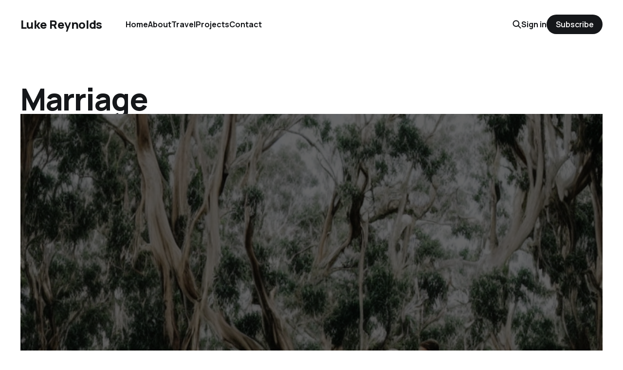

--- FILE ---
content_type: text/html; charset=utf-8
request_url: https://lukereynolds.org/tag/marriage/
body_size: 3424
content:
<!DOCTYPE html>
<html lang="en">

<head>
    <meta charset="utf-8">
    <meta name="viewport" content="width=device-width, initial-scale=1">
    <title>Marriage - Luke Reynolds</title>
    <link rel="stylesheet" href="https://lukereynolds.org/assets/built/screen.css?v=f4faf3803f">


    <style>
        :root {
            --background-color: #ffffff
        }
    </style>

    <script>
        /* The script for calculating the color contrast was taken from
        https://gomakethings.com/dynamically-changing-the-text-color-based-on-background-color-contrast-with-vanilla-js/ */
        var accentColor = getComputedStyle(document.documentElement).getPropertyValue('--background-color');
        accentColor = accentColor.trim().slice(1);
        var r = parseInt(accentColor.substr(0, 2), 16);
        var g = parseInt(accentColor.substr(2, 2), 16);
        var b = parseInt(accentColor.substr(4, 2), 16);
        var yiq = ((r * 299) + (g * 587) + (b * 114)) / 1000;
        var textColor = (yiq >= 128) ? 'dark' : 'light';

        document.documentElement.className = `has-${textColor}-text`;
    </script>

    <link rel="canonical" href="https://lukereynolds.org/tag/marriage/">
    <meta name="referrer" content="no-referrer-when-downgrade">
    
    <meta property="og:site_name" content="Luke Reynolds">
    <meta property="og:type" content="website">
    <meta property="og:title" content="Marriage - Luke Reynolds">
    <meta property="og:description" content="Writing about Travel, Medicine, Reading and other interestingness.">
    <meta property="og:url" content="https://lukereynolds.org/tag/marriage/">
    <meta property="og:image" content="https://lukereynolds.org/content/images/size/w1200/2024/07/IMG_6977_Original.jpeg">
    <meta name="twitter:card" content="summary_large_image">
    <meta name="twitter:title" content="Marriage - Luke Reynolds">
    <meta name="twitter:description" content="Writing about Travel, Medicine, Reading and other interestingness.">
    <meta name="twitter:url" content="https://lukereynolds.org/tag/marriage/">
    <meta name="twitter:image" content="https://lukereynolds.org/content/images/size/w1200/2024/07/IMG_6977_Original.jpeg">
    <meta name="twitter:site" content="@lukereynoldsorg">
    <meta property="og:image:width" content="1200">
    <meta property="og:image:height" content="2134">
    
    <script type="application/ld+json">
{
    "@context": "https://schema.org",
    "@type": "Series",
    "publisher": {
        "@type": "Organization",
        "name": "Luke Reynolds",
        "url": "https://lukereynolds.org/",
        "logo": {
            "@type": "ImageObject",
            "url": "https://lukereynolds.org/favicon.ico",
            "width": 48,
            "height": 48
        }
    },
    "url": "https://lukereynolds.org/tag/marriage/",
    "name": "Marriage",
    "mainEntityOfPage": "https://lukereynolds.org/tag/marriage/"
}
    </script>

    <meta name="generator" content="Ghost 6.13">
    <link rel="alternate" type="application/rss+xml" title="Luke Reynolds" href="https://lukereynolds.org/rss/">
    <script defer src="https://cdn.jsdelivr.net/ghost/portal@~2.56/umd/portal.min.js" data-i18n="true" data-ghost="https://lukereynolds.org/" data-key="54f72eaac73334ba0092d39abd" data-api="https://lukereynolds.ghost.io/ghost/api/content/" data-locale="en" crossorigin="anonymous"></script><style id="gh-members-styles">.gh-post-upgrade-cta-content,
.gh-post-upgrade-cta {
    display: flex;
    flex-direction: column;
    align-items: center;
    font-family: -apple-system, BlinkMacSystemFont, 'Segoe UI', Roboto, Oxygen, Ubuntu, Cantarell, 'Open Sans', 'Helvetica Neue', sans-serif;
    text-align: center;
    width: 100%;
    color: #ffffff;
    font-size: 16px;
}

.gh-post-upgrade-cta-content {
    border-radius: 8px;
    padding: 40px 4vw;
}

.gh-post-upgrade-cta h2 {
    color: #ffffff;
    font-size: 28px;
    letter-spacing: -0.2px;
    margin: 0;
    padding: 0;
}

.gh-post-upgrade-cta p {
    margin: 20px 0 0;
    padding: 0;
}

.gh-post-upgrade-cta small {
    font-size: 16px;
    letter-spacing: -0.2px;
}

.gh-post-upgrade-cta a {
    color: #ffffff;
    cursor: pointer;
    font-weight: 500;
    box-shadow: none;
    text-decoration: underline;
}

.gh-post-upgrade-cta a:hover {
    color: #ffffff;
    opacity: 0.8;
    box-shadow: none;
    text-decoration: underline;
}

.gh-post-upgrade-cta a.gh-btn {
    display: block;
    background: #ffffff;
    text-decoration: none;
    margin: 28px 0 0;
    padding: 8px 18px;
    border-radius: 4px;
    font-size: 16px;
    font-weight: 600;
}

.gh-post-upgrade-cta a.gh-btn:hover {
    opacity: 0.92;
}</style><script async src="https://js.stripe.com/v3/"></script>
    <script defer src="https://cdn.jsdelivr.net/ghost/sodo-search@~1.8/umd/sodo-search.min.js" data-key="54f72eaac73334ba0092d39abd" data-styles="https://cdn.jsdelivr.net/ghost/sodo-search@~1.8/umd/main.css" data-sodo-search="https://lukereynolds.ghost.io/" data-locale="en" crossorigin="anonymous"></script>
    
    <link href="https://lukereynolds.org/webmentions/receive/" rel="webmention">
    <script defer src="/public/cards.min.js?v=f4faf3803f"></script>
    <link rel="stylesheet" type="text/css" href="/public/cards.min.css?v=f4faf3803f">
    <script defer src="/public/comment-counts.min.js?v=f4faf3803f" data-ghost-comments-counts-api="https://lukereynolds.org/members/api/comments/counts/"></script>
    <script defer src="/public/member-attribution.min.js?v=f4faf3803f"></script>
    <script defer src="/public/ghost-stats.min.js?v=f4faf3803f" data-stringify-payload="false" data-datasource="analytics_events" data-storage="localStorage" data-host="https://lukereynolds.org/.ghost/analytics/api/v1/page_hit"  tb_site_uuid="72e5a216-f06d-40c3-8647-70f221b7217e" tb_post_uuid="undefined" tb_post_type="null" tb_member_uuid="undefined" tb_member_status="undefined"></script><style>:root {--ghost-accent-color: #15171A;}</style>
    <!-- Google tag (gtag.js) -->
<script async src="https://www.googletagmanager.com/gtag/js?id=G-92NME067PN"></script>
<script>
  window.dataLayer = window.dataLayer || [];
  function gtag(){dataLayer.push(arguments);}
  gtag('js', new Date());

  gtag('config', 'G-92NME067PN');
</script>
</head>

<body class="tag-template tag-marriage is-head-left-logo has-parallax-feed">
<div class="gh-site">

    <header id="gh-head" class="gh-head gh-outer">
        <div class="gh-head-inner gh-inner">
            <div class="gh-head-brand">
                <div class="gh-head-brand-wrapper">
                    <a class="gh-head-logo" href="https://lukereynolds.org">
                            Luke Reynolds
                    </a>
                </div>
                <button class="gh-search gh-icon-btn" aria-label="Search this site" data-ghost-search><svg width="20" height="20" viewBox="0 0 20 20" fill="none" xmlns="http://www.w3.org/2000/svg">
<path d="M17.5 17.5L12.5 12.5L17.5 17.5ZM14.1667 8.33333C14.1667 9.09938 14.0158 9.85792 13.7226 10.5657C13.4295 11.2734 12.9998 11.9164 12.4581 12.4581C11.9164 12.9998 11.2734 13.4295 10.5657 13.7226C9.85792 14.0158 9.09938 14.1667 8.33333 14.1667C7.56729 14.1667 6.80875 14.0158 6.10101 13.7226C5.39328 13.4295 4.75022 12.9998 4.20854 12.4581C3.66687 11.9164 3.23719 11.2734 2.94404 10.5657C2.65088 9.85792 2.5 9.09938 2.5 8.33333C2.5 6.78624 3.11458 5.30251 4.20854 4.20854C5.30251 3.11458 6.78624 2.5 8.33333 2.5C9.88043 2.5 11.3642 3.11458 12.4581 4.20854C13.5521 5.30251 14.1667 6.78624 14.1667 8.33333Z" stroke="currentColor" stroke-width="2" stroke-linecap="round" stroke-linejoin="round"/>
</svg>
</button>
                <button class="gh-burger"></button>
            </div>

            <nav class="gh-head-menu">
                <ul class="nav">
    <li class="nav-home"><a href="https://lukereynolds.org/">Home</a></li>
    <li class="nav-about"><a href="https://lukereynolds.org/about/">About</a></li>
    <li class="nav-travel"><a href="https://lukereynolds.org/travel/">Travel</a></li>
    <li class="nav-projects"><a href="https://lukereynolds.org/projects/">Projects</a></li>
    <li class="nav-contact"><a href="https://lukereynolds.org/contact/">Contact</a></li>
</ul>

            </nav>

            <div class="gh-head-actions">
                    <button class="gh-search gh-icon-btn" aria-label="Search this site" data-ghost-search><svg width="20" height="20" viewBox="0 0 20 20" fill="none" xmlns="http://www.w3.org/2000/svg">
<path d="M17.5 17.5L12.5 12.5L17.5 17.5ZM14.1667 8.33333C14.1667 9.09938 14.0158 9.85792 13.7226 10.5657C13.4295 11.2734 12.9998 11.9164 12.4581 12.4581C11.9164 12.9998 11.2734 13.4295 10.5657 13.7226C9.85792 14.0158 9.09938 14.1667 8.33333 14.1667C7.56729 14.1667 6.80875 14.0158 6.10101 13.7226C5.39328 13.4295 4.75022 12.9998 4.20854 12.4581C3.66687 11.9164 3.23719 11.2734 2.94404 10.5657C2.65088 9.85792 2.5 9.09938 2.5 8.33333C2.5 6.78624 3.11458 5.30251 4.20854 4.20854C5.30251 3.11458 6.78624 2.5 8.33333 2.5C9.88043 2.5 11.3642 3.11458 12.4581 4.20854C13.5521 5.30251 14.1667 6.78624 14.1667 8.33333Z" stroke="currentColor" stroke-width="2" stroke-linecap="round" stroke-linejoin="round"/>
</svg>
</button>
                    <div class="gh-head-members">
                                <a class="gh-head-link" href="#/portal/signin" data-portal="signin">Sign in</a>
                                <a class="gh-head-btn gh-btn gh-primary-btn" href="#/portal/signup" data-portal="signup">Subscribe</a>
                    </div>
            </div>
        </div>
    </header>

    
<main class="gh-main gh-outer">
        <section class="gh-article gh-inner">
            <header class="gh-article-header">
                <h1 class="gh-article-title">Marriage</h1>
                            </header>
        </section>
    <div class="gh-feed">
            <article class="gh-card post tag-wedding tag-marriage tag-alcohol tag-love">
    <a class="gh-card-link" href="/on-weddings-and-alcoholism/">

            <figure class="gh-card-image">
                    <img
                        class="jarallax-img"
                        srcset="/content/images/size/w300/2022/10/FCB9D5C4-087B-4AB8-A600-76F259EDC7D5.png 300w,
                                /content/images/size/w720/2022/10/FCB9D5C4-087B-4AB8-A600-76F259EDC7D5.png 720w,
                                /content/images/size/w960/2022/10/FCB9D5C4-087B-4AB8-A600-76F259EDC7D5.png 960w,
                                /content/images/size/w1200/2022/10/FCB9D5C4-087B-4AB8-A600-76F259EDC7D5.png 1200w,
                                /content/images/size/w2000/2022/10/FCB9D5C4-087B-4AB8-A600-76F259EDC7D5.png 2000w"
                        sizes="(max-width: 1200px) 100vw, 1200px"
                        src="/content/images/size/w720/2022/10/FCB9D5C4-087B-4AB8-A600-76F259EDC7D5.png"
                        alt="Any Given Australian Wedding"
                    >
            </figure>

        <div class="gh-card-wrapper">
            <h2 class="gh-card-title">Any Given Australian Wedding</h2>
            <footer class="gh-card-meta">
                <time class="gh-card-date" datetime="2022-11-03">Nov 3, 2022</time>
                    <span class="gh-card-length">5 min read</span>
                    <script
    data-ghost-comment-count="62dcf104152606004d37b70a"
    data-ghost-comment-count-empty=""
    data-ghost-comment-count-singular="comment"
    data-ghost-comment-count-plural="comments"
    data-ghost-comment-count-tag="span"
    data-ghost-comment-count-class-name="gh-card-comments"
    data-ghost-comment-count-autowrap="true"
>
</script>
            </footer>
        </div>

    </a>
</article>    </div>
</main>

    <footer class="gh-foot gh-outer">
        <div class="gh-foot-inner gh-inner">
            <nav class="gh-foot-menu">
                <ul class="nav">
    <li class="nav-notes-and-quotes"><a href="https://lukereynolds.org/notes-and-quotes/">Notes and Quotes</a></li>
    <li class="nav-recommendations"><a href="https://lukereynolds.org/recommendations/">Recommendations</a></li>
    <li class="nav-subscribe"><a href="https://lukereynolds.org/subscribe/">Subscribe</a></li>
</ul>

            </nav>

            <div class="gh-copyright">
                    Luke Reynolds © 2026. Powered by <a href="https://ghost.org/" target="_blank" rel="noopener">Ghost</a>
            </div>
        </div>
    </footer>

</div>


<script src="https://lukereynolds.org/assets/built/main.min.js?v=f4faf3803f"></script>



</body>

</html>
